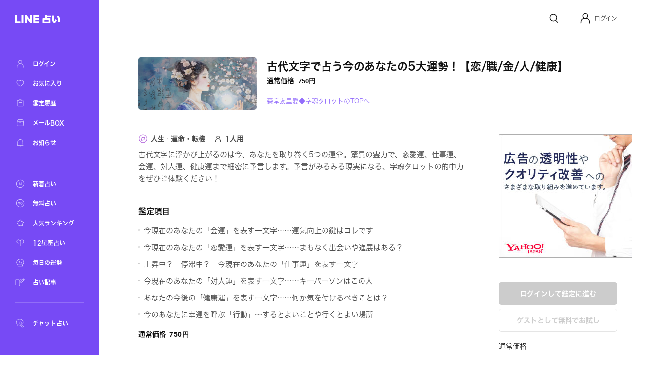

--- FILE ---
content_type: text/html; charset=utf-8
request_url: https://fortune.line.me/teller/4050/menu/164303/
body_size: 10437
content:
<!DOCTYPE html><html lang="ja"><head><meta name="viewport" content="width=device-width"/><meta charSet="utf-8"/><title>古代文字で占う今のあなたの5大運勢！【恋/職/金/人/健康】 | LINE占い</title><meta property="og:title" content="古代文字で占う今のあなたの5大運勢！【恋/職/金/人/健康】 | LINE占い"/><meta property="twitter:title" content="古代文字で占う今のあなたの5大運勢！【恋/職/金/人/健康】 | LINE占い"/><meta name="apple-mobile-web-app-title" content="古代文字で占う今のあなたの5大運勢！【恋/職/金/人/健康】 | LINE占い"/><meta name="viewport-extra" content="width=device-width,initial-scale=1,min-width=375"/><meta name="description" content="森堂友里愛◆字魂タロットがあなたを占う！古代文字で占う今のあなたの5大運勢！【恋/職/金/人/健康】"/><meta property="og:description" content="森堂友里愛◆字魂タロットがあなたを占う！古代文字で占う今のあなたの5大運勢！【恋/職/金/人/健康】"/><meta property="og:image" content="https://fortune-app.line-scdn.net/r/fortune/app/cj0tMnRhNzRhOWo5aDV1YyZzPWpwNiZ0PWQmdT0xY3VwdGZvNnMzamcwJmk9MA"/><meta property="twitter:image" content="https://fortune-app.line-scdn.net/r/fortune/app/cj0tMnRhNzRhOWo5aDV1YyZzPWpwNiZ0PWQmdT0xY3VwdGZvNnMzamcwJmk9MA"/><meta property="og:type" content="article"/><meta property="og:site_name" content="LINE 占い"/><meta name="author" content="LINE占い"/><meta name="copyright" content="©LY Corporation / ©LINE占い"/><meta http-equiv="content-language" content="ja"/><link rel="canonical" href="https://fortune.line.me/teller/4050/menu/164303/"/><meta property="og:url" content="https://fortune.line.me/teller/4050/menu/164303/"/><meta property="twitter:site" content="https://fortune.line.me/teller/4050/menu/164303/"/><meta name="robots" content="index, follow"/><link rel="preload" as="image" imagesrcset="https://fortune-app.line-scdn.net/r/fortune/app/cj0tNm1qdDUwZjdpMTBsbiZzPWpwNiZ0PWQmdT0xY3VwdGZxaGczamcwJmk9MA?w=256&amp;q=75 1x, https://fortune-app.line-scdn.net/r/fortune/app/cj0tNm1qdDUwZjdpMTBsbiZzPWpwNiZ0PWQmdT0xY3VwdGZxaGczamcwJmk9MA?w=640&amp;q=75 2x"/><link rel="preload" as="image" imagesrcset="https://fortune-app.line-scdn.net/r/fortune/app/cj0tNjFwaG1pbXBpMGsyNSZzPWpwNiZ0PWQmdT0xY3VwdGw1aWMzaDAwJmk9MA?w=640&amp;q=75 640w, https://fortune-app.line-scdn.net/r/fortune/app/cj0tNjFwaG1pbXBpMGsyNSZzPWpwNiZ0PWQmdT0xY3VwdGw1aWMzaDAwJmk9MA?w=750&amp;q=75 750w, https://fortune-app.line-scdn.net/r/fortune/app/cj0tNjFwaG1pbXBpMGsyNSZzPWpwNiZ0PWQmdT0xY3VwdGw1aWMzaDAwJmk9MA?w=828&amp;q=75 828w, https://fortune-app.line-scdn.net/r/fortune/app/cj0tNjFwaG1pbXBpMGsyNSZzPWpwNiZ0PWQmdT0xY3VwdGw1aWMzaDAwJmk9MA?w=1080&amp;q=75 1080w, https://fortune-app.line-scdn.net/r/fortune/app/cj0tNjFwaG1pbXBpMGsyNSZzPWpwNiZ0PWQmdT0xY3VwdGw1aWMzaDAwJmk9MA?w=1200&amp;q=75 1200w, https://fortune-app.line-scdn.net/r/fortune/app/cj0tNjFwaG1pbXBpMGsyNSZzPWpwNiZ0PWQmdT0xY3VwdGw1aWMzaDAwJmk9MA?w=1920&amp;q=75 1920w, https://fortune-app.line-scdn.net/r/fortune/app/cj0tNjFwaG1pbXBpMGsyNSZzPWpwNiZ0PWQmdT0xY3VwdGw1aWMzaDAwJmk9MA?w=2048&amp;q=75 2048w, https://fortune-app.line-scdn.net/r/fortune/app/cj0tNjFwaG1pbXBpMGsyNSZzPWpwNiZ0PWQmdT0xY3VwdGw1aWMzaDAwJmk9MA?w=3840&amp;q=75 3840w" imagesizes="100vw"/><script type="application/ld+json">{&quot;@context&quot;:&quot;https://schema.org&quot;,&quot;@type&quot;:&quot;BreadcrumbList&quot;,&quot;itemListElement&quot;:[{&quot;@type&quot;:&quot;ListItem&quot;,&quot;position&quot;:1,&quot;name&quot;:&quot;Home&quot;,&quot;item&quot;:&quot;https://fortune.line.me/&quot;},{&quot;@type&quot;:&quot;ListItem&quot;,&quot;position&quot;:2,&quot;name&quot;:&quot;森堂友里愛◆字魂タロット&quot;,&quot;item&quot;:&quot;https://fortune.line.me/teller/4050/&quot;},{&quot;@type&quot;:&quot;ListItem&quot;,&quot;position&quot;:3,&quot;name&quot;:&quot;古代文字で占う今のあなたの5大運勢！【恋/職/金/人/健康】&quot;,&quot;item&quot;:&quot;&quot;}]}</script><meta name="next-head-count" content="23"/><script async="">(function(w,d,s,l,i){w[l]=w[l]||[];w[l].push({'gtm.start':
              new Date().getTime(),event:'gtm.js'});var f=d.getElementsByTagName(s)[0],
              j=d.createElement(s),dl=l!='dataLayer'?'&l='+l:'';j.async=true;j.src=
              'https://www.googletagmanager.com/gtm.js?id='+i+dl;f.parentNode.insertBefore(j,f);
              })(window,document,'script','dataLayer','GTM-W79LSMH');</script><link rel="icon" href="/icon.png"/><link rel="shortcut icon" href="/icon.png"/><link rel="apple-touch-icon" sizes="192x192" href="/icon.png"/><script defer="" src="https://yads.c.yimg.jp/js/yads-async.js"></script><script defer="" src="https://s.yimg.jp/images/listing/tool/yads/yads-timeline-ex.js"></script><link rel="preload" href="https://static.line-scdn.net/fortune-web/edge/_next/static/css/47f6e6216384bf01.css" as="style"/><link rel="stylesheet" href="https://static.line-scdn.net/fortune-web/edge/_next/static/css/47f6e6216384bf01.css" data-n-g=""/><link rel="preload" href="https://static.line-scdn.net/fortune-web/edge/_next/static/css/690c890d0baefc37.css" as="style"/><link rel="stylesheet" href="https://static.line-scdn.net/fortune-web/edge/_next/static/css/690c890d0baefc37.css" data-n-p=""/><link rel="preload" href="https://static.line-scdn.net/fortune-web/edge/_next/static/css/5768ec6357e5bb03.css" as="style"/><link rel="stylesheet" href="https://static.line-scdn.net/fortune-web/edge/_next/static/css/5768ec6357e5bb03.css" data-n-p=""/><noscript data-n-css=""></noscript><script defer="" nomodule="" src="https://static.line-scdn.net/fortune-web/edge/_next/static/chunks/polyfills-5cd94c89d3acac5f.js"></script><script src="https://static.line-scdn.net/fortune-web/edge/_next/static/chunks/webpack-04f2be2ebb28102b.js" defer=""></script><script src="https://static.line-scdn.net/fortune-web/edge/_next/static/chunks/framework-79bce4a3a540b080.js" defer=""></script><script src="https://static.line-scdn.net/fortune-web/edge/_next/static/chunks/main-392bd347a338ed9c.js" defer=""></script><script src="https://static.line-scdn.net/fortune-web/edge/_next/static/chunks/pages/_app-c55cda2866d9cbfc.js" defer=""></script><script src="https://static.line-scdn.net/fortune-web/edge/_next/static/chunks/fec483df-21d8c2da0f142b66.js" defer=""></script><script src="https://static.line-scdn.net/fortune-web/edge/_next/static/chunks/ea88be26-78fb58968e6ea4e1.js" defer=""></script><script src="https://static.line-scdn.net/fortune-web/edge/_next/static/chunks/7937-01775bfd46c297f8.js" defer=""></script><script src="https://static.line-scdn.net/fortune-web/edge/_next/static/chunks/8247-51d38458090bb0b3.js" defer=""></script><script src="https://static.line-scdn.net/fortune-web/edge/_next/static/chunks/53-edaa8bebc2964bae.js" defer=""></script><script src="https://static.line-scdn.net/fortune-web/edge/_next/static/chunks/7339-e5768fb90bc8a99e.js" defer=""></script><script src="https://static.line-scdn.net/fortune-web/edge/_next/static/chunks/9837-c4520476bf4aa958.js" defer=""></script><script src="https://static.line-scdn.net/fortune-web/edge/_next/static/chunks/6585-e9e390eb3a7e5216.js" defer=""></script><script src="https://static.line-scdn.net/fortune-web/edge/_next/static/chunks/6221-515996919bd34f43.js" defer=""></script><script src="https://static.line-scdn.net/fortune-web/edge/_next/static/chunks/9280-3e56a0ff735f3095.js" defer=""></script><script src="https://static.line-scdn.net/fortune-web/edge/_next/static/chunks/pages/teller/%5Bcode%5D/menu/%5BitemId%5D-32e0a540e46be881.js" defer=""></script><script src="https://static.line-scdn.net/fortune-web/edge/_next/static/Jp9VKGhjCwvQrQbP862hN/_buildManifest.js" defer=""></script><script src="https://static.line-scdn.net/fortune-web/edge/_next/static/Jp9VKGhjCwvQrQbP862hN/_ssgManifest.js" defer=""></script><script src="https://static.line-scdn.net/fortune-web/edge/_next/static/Jp9VKGhjCwvQrQbP862hN/_middlewareManifest.js" defer=""></script></head><body><div id="__next" data-reactroot=""><nav class="sidebar"><div class="sidebar__col" id="sidebar-scroll"><div class="sidebar__buttonWrapper"></div><div class="sidebar__main"><a class="sidebar__logo" href="/"><span style="box-sizing:border-box;display:inline-block;overflow:hidden;width:initial;height:initial;background:none;opacity:1;border:0;margin:0;padding:0;position:relative;max-width:100%"><span style="box-sizing:border-box;display:block;width:initial;height:initial;background:none;opacity:1;border:0;margin:0;padding:0;max-width:100%"><img style="display:block;max-width:100%;width:initial;height:initial;background:none;opacity:1;border:0;margin:0;padding:0" alt="" aria-hidden="true" src="data:image/svg+xml,%3csvg%20xmlns=%27http://www.w3.org/2000/svg%27%20version=%271.1%27%20width=%2792%27%20height=%2717%27/%3e"/></span><img alt="LINE" src="[data-uri]" decoding="async" data-nimg="intrinsic" style="position:absolute;top:0;left:0;bottom:0;right:0;box-sizing:border-box;padding:0;border:none;margin:auto;display:block;width:0;height:0;min-width:100%;max-width:100%;min-height:100%;max-height:100%"/><noscript><img alt="LINE" srcSet="/icons/logo-white.svg 1x, /icons/logo-white.svg 2x" src="/icons/logo-white.svg" decoding="async" data-nimg="intrinsic" style="position:absolute;top:0;left:0;bottom:0;right:0;box-sizing:border-box;padding:0;border:none;margin:auto;display:block;width:0;height:0;min-width:100%;max-width:100%;min-height:100%;max-height:100%" loading="lazy"/></noscript></span></a><div class="sidebar__menuGroup"><ul class="sidebar__menu"><li class="sidebar__menuItemWrapper"><a class="sidebar__menuItem" aria-label="ログイン" href="/mypage/"><span style="box-sizing:border-box;display:inline-block;overflow:hidden;width:initial;height:initial;background:none;opacity:1;border:0;margin:0;padding:0;position:relative;max-width:100%"><span style="box-sizing:border-box;display:block;width:initial;height:initial;background:none;opacity:1;border:0;margin:0;padding:0;max-width:100%"><img style="display:block;max-width:100%;width:initial;height:initial;background:none;opacity:1;border:0;margin:0;padding:0" alt="" aria-hidden="true" src="data:image/svg+xml,%3csvg%20xmlns=%27http://www.w3.org/2000/svg%27%20version=%271.1%27%20width=%2722%27%20height=%2722%27/%3e"/></span><img alt="ログイン" src="[data-uri]" decoding="async" data-nimg="intrinsic" style="position:absolute;top:0;left:0;bottom:0;right:0;box-sizing:border-box;padding:0;border:none;margin:auto;display:block;width:0;height:0;min-width:100%;max-width:100%;min-height:100%;max-height:100%"/><noscript><img alt="ログイン" srcSet="/icons/menu/ic_menu_sidenavi_mypage.svg 1x, /icons/menu/ic_menu_sidenavi_mypage.svg 2x" src="/icons/menu/ic_menu_sidenavi_mypage.svg" decoding="async" data-nimg="intrinsic" style="position:absolute;top:0;left:0;bottom:0;right:0;box-sizing:border-box;padding:0;border:none;margin:auto;display:block;width:0;height:0;min-width:100%;max-width:100%;min-height:100%;max-height:100%" loading="lazy"/></noscript></span><span class="sidebar__menuLabel">ログイン</span></a></li><li class="sidebar__menuItemWrapper"><a class="sidebar__menuItem" aria-label="お気に入り" href="/mypage/favorites/"><span style="box-sizing:border-box;display:inline-block;overflow:hidden;width:initial;height:initial;background:none;opacity:1;border:0;margin:0;padding:0;position:relative;max-width:100%"><span style="box-sizing:border-box;display:block;width:initial;height:initial;background:none;opacity:1;border:0;margin:0;padding:0;max-width:100%"><img style="display:block;max-width:100%;width:initial;height:initial;background:none;opacity:1;border:0;margin:0;padding:0" alt="" aria-hidden="true" src="data:image/svg+xml,%3csvg%20xmlns=%27http://www.w3.org/2000/svg%27%20version=%271.1%27%20width=%2722%27%20height=%2722%27/%3e"/></span><img alt="お気に入り" src="[data-uri]" decoding="async" data-nimg="intrinsic" style="position:absolute;top:0;left:0;bottom:0;right:0;box-sizing:border-box;padding:0;border:none;margin:auto;display:block;width:0;height:0;min-width:100%;max-width:100%;min-height:100%;max-height:100%"/><noscript><img alt="お気に入り" srcSet="/icons/menu/ic_menu_sidenavi_followlist.svg 1x, /icons/menu/ic_menu_sidenavi_followlist.svg 2x" src="/icons/menu/ic_menu_sidenavi_followlist.svg" decoding="async" data-nimg="intrinsic" style="position:absolute;top:0;left:0;bottom:0;right:0;box-sizing:border-box;padding:0;border:none;margin:auto;display:block;width:0;height:0;min-width:100%;max-width:100%;min-height:100%;max-height:100%" loading="lazy"/></noscript></span><span class="sidebar__menuLabel">お気に入り</span></a></li><li class="sidebar__menuItemWrapper"><a class="sidebar__menuItem" aria-label="鑑定履歴" href="/mypage/history/"><span style="box-sizing:border-box;display:inline-block;overflow:hidden;width:initial;height:initial;background:none;opacity:1;border:0;margin:0;padding:0;position:relative;max-width:100%"><span style="box-sizing:border-box;display:block;width:initial;height:initial;background:none;opacity:1;border:0;margin:0;padding:0;max-width:100%"><img style="display:block;max-width:100%;width:initial;height:initial;background:none;opacity:1;border:0;margin:0;padding:0" alt="" aria-hidden="true" src="data:image/svg+xml,%3csvg%20xmlns=%27http://www.w3.org/2000/svg%27%20version=%271.1%27%20width=%2722%27%20height=%2722%27/%3e"/></span><img alt="鑑定履歴" src="[data-uri]" decoding="async" data-nimg="intrinsic" style="position:absolute;top:0;left:0;bottom:0;right:0;box-sizing:border-box;padding:0;border:none;margin:auto;display:block;width:0;height:0;min-width:100%;max-width:100%;min-height:100%;max-height:100%"/><noscript><img alt="鑑定履歴" srcSet="/icons/menu/ic_menu_sidenavi_history.svg 1x, /icons/menu/ic_menu_sidenavi_history.svg 2x" src="/icons/menu/ic_menu_sidenavi_history.svg" decoding="async" data-nimg="intrinsic" style="position:absolute;top:0;left:0;bottom:0;right:0;box-sizing:border-box;padding:0;border:none;margin:auto;display:block;width:0;height:0;min-width:100%;max-width:100%;min-height:100%;max-height:100%" loading="lazy"/></noscript></span><span class="sidebar__menuLabel">鑑定履歴</span></a></li><li class="sidebar__menuItemWrapper"><a class="sidebar__menuItem" aria-label="メールBOX" href="/mypage/mailbox/"><span style="box-sizing:border-box;display:inline-block;overflow:hidden;width:initial;height:initial;background:none;opacity:1;border:0;margin:0;padding:0;position:relative;max-width:100%"><span style="box-sizing:border-box;display:block;width:initial;height:initial;background:none;opacity:1;border:0;margin:0;padding:0;max-width:100%"><img style="display:block;max-width:100%;width:initial;height:initial;background:none;opacity:1;border:0;margin:0;padding:0" alt="" aria-hidden="true" src="data:image/svg+xml,%3csvg%20xmlns=%27http://www.w3.org/2000/svg%27%20version=%271.1%27%20width=%2722%27%20height=%2722%27/%3e"/></span><img alt="メールBOX" src="[data-uri]" decoding="async" data-nimg="intrinsic" style="position:absolute;top:0;left:0;bottom:0;right:0;box-sizing:border-box;padding:0;border:none;margin:auto;display:block;width:0;height:0;min-width:100%;max-width:100%;min-height:100%;max-height:100%"/><noscript><img alt="メールBOX" srcSet="/icons/menu/ic_menu_sidenavi_msgbox.svg 1x, /icons/menu/ic_menu_sidenavi_msgbox.svg 2x" src="/icons/menu/ic_menu_sidenavi_msgbox.svg" decoding="async" data-nimg="intrinsic" style="position:absolute;top:0;left:0;bottom:0;right:0;box-sizing:border-box;padding:0;border:none;margin:auto;display:block;width:0;height:0;min-width:100%;max-width:100%;min-height:100%;max-height:100%" loading="lazy"/></noscript></span><span class="sidebar__menuLabel">メールBOX</span></a></li><li class="sidebar__menuItemWrapper"><a class="sidebar__menuItem" aria-label="お知らせ" target="_blank" href="https://notice2.line.me/linefortune/web/document/notice"><span style="box-sizing:border-box;display:inline-block;overflow:hidden;width:initial;height:initial;background:none;opacity:1;border:0;margin:0;padding:0;position:relative;max-width:100%"><span style="box-sizing:border-box;display:block;width:initial;height:initial;background:none;opacity:1;border:0;margin:0;padding:0;max-width:100%"><img style="display:block;max-width:100%;width:initial;height:initial;background:none;opacity:1;border:0;margin:0;padding:0" alt="" aria-hidden="true" src="data:image/svg+xml,%3csvg%20xmlns=%27http://www.w3.org/2000/svg%27%20version=%271.1%27%20width=%2722%27%20height=%2722%27/%3e"/></span><img alt="お知らせ" src="[data-uri]" decoding="async" data-nimg="intrinsic" style="position:absolute;top:0;left:0;bottom:0;right:0;box-sizing:border-box;padding:0;border:none;margin:auto;display:block;width:0;height:0;min-width:100%;max-width:100%;min-height:100%;max-height:100%"/><noscript><img alt="お知らせ" srcSet="/icons/menu/ic_menu_sidenavi_info.svg 1x, /icons/menu/ic_menu_sidenavi_info.svg 2x" src="/icons/menu/ic_menu_sidenavi_info.svg" decoding="async" data-nimg="intrinsic" style="position:absolute;top:0;left:0;bottom:0;right:0;box-sizing:border-box;padding:0;border:none;margin:auto;display:block;width:0;height:0;min-width:100%;max-width:100%;min-height:100%;max-height:100%" loading="lazy"/></noscript></span><span class="sidebar__menuLabel">お知らせ</span></a></li></ul></div><div class="sidebar__mainMenuGroup"><div class="sidebar__divider"></div><ul class="sidebar__branches"><li class="sidebar__menuItemWrapper"><a class="sidebar__menuItem" aria-label="新着占い" href="/new/"><span style="box-sizing:border-box;display:inline-block;overflow:hidden;width:initial;height:initial;background:none;opacity:1;border:0;margin:0;padding:0;position:relative;max-width:100%"><span style="box-sizing:border-box;display:block;width:initial;height:initial;background:none;opacity:1;border:0;margin:0;padding:0;max-width:100%"><img style="display:block;max-width:100%;width:initial;height:initial;background:none;opacity:1;border:0;margin:0;padding:0" alt="" aria-hidden="true" src="data:image/svg+xml,%3csvg%20xmlns=%27http://www.w3.org/2000/svg%27%20version=%271.1%27%20width=%2722%27%20height=%2722%27/%3e"/></span><img alt="新着占い" src="[data-uri]" decoding="async" data-nimg="intrinsic" style="position:absolute;top:0;left:0;bottom:0;right:0;box-sizing:border-box;padding:0;border:none;margin:auto;display:block;width:0;height:0;min-width:100%;max-width:100%;min-height:100%;max-height:100%"/><noscript><img alt="新着占い" srcSet="/icons/nav-new.svg 1x, /icons/nav-new.svg 2x" src="/icons/nav-new.svg" decoding="async" data-nimg="intrinsic" style="position:absolute;top:0;left:0;bottom:0;right:0;box-sizing:border-box;padding:0;border:none;margin:auto;display:block;width:0;height:0;min-width:100%;max-width:100%;min-height:100%;max-height:100%" loading="lazy"/></noscript></span><span class="sidebar__menuLabel">新着占い</span></a></li><li class="sidebar__menuItemWrapper"><a class="sidebar__menuItem" aria-label="無料占い" href="/free/"><span style="box-sizing:border-box;display:inline-block;overflow:hidden;width:initial;height:initial;background:none;opacity:1;border:0;margin:0;padding:0;position:relative;max-width:100%"><span style="box-sizing:border-box;display:block;width:initial;height:initial;background:none;opacity:1;border:0;margin:0;padding:0;max-width:100%"><img style="display:block;max-width:100%;width:initial;height:initial;background:none;opacity:1;border:0;margin:0;padding:0" alt="" aria-hidden="true" src="data:image/svg+xml,%3csvg%20xmlns=%27http://www.w3.org/2000/svg%27%20version=%271.1%27%20width=%2722%27%20height=%2722%27/%3e"/></span><img alt="無料占い" src="[data-uri]" decoding="async" data-nimg="intrinsic" style="position:absolute;top:0;left:0;bottom:0;right:0;box-sizing:border-box;padding:0;border:none;margin:auto;display:block;width:0;height:0;min-width:100%;max-width:100%;min-height:100%;max-height:100%"/><noscript><img alt="無料占い" srcSet="/icons/nav-currency.svg 1x, /icons/nav-currency.svg 2x" src="/icons/nav-currency.svg" decoding="async" data-nimg="intrinsic" style="position:absolute;top:0;left:0;bottom:0;right:0;box-sizing:border-box;padding:0;border:none;margin:auto;display:block;width:0;height:0;min-width:100%;max-width:100%;min-height:100%;max-height:100%" loading="lazy"/></noscript></span><span class="sidebar__menuLabel">無料占い</span></a></li><li class="sidebar__menuItemWrapper"><a class="sidebar__menuItem" aria-label="人気ランキング" href="/ranking/items/"><span style="box-sizing:border-box;display:inline-block;overflow:hidden;width:initial;height:initial;background:none;opacity:1;border:0;margin:0;padding:0;position:relative;max-width:100%"><span style="box-sizing:border-box;display:block;width:initial;height:initial;background:none;opacity:1;border:0;margin:0;padding:0;max-width:100%"><img style="display:block;max-width:100%;width:initial;height:initial;background:none;opacity:1;border:0;margin:0;padding:0" alt="" aria-hidden="true" src="data:image/svg+xml,%3csvg%20xmlns=%27http://www.w3.org/2000/svg%27%20version=%271.1%27%20width=%2722%27%20height=%2722%27/%3e"/></span><img alt="人気ランキング" src="[data-uri]" decoding="async" data-nimg="intrinsic" style="position:absolute;top:0;left:0;bottom:0;right:0;box-sizing:border-box;padding:0;border:none;margin:auto;display:block;width:0;height:0;min-width:100%;max-width:100%;min-height:100%;max-height:100%"/><noscript><img alt="人気ランキング" srcSet="/icons/nav-ranking.svg 1x, /icons/nav-ranking.svg 2x" src="/icons/nav-ranking.svg" decoding="async" data-nimg="intrinsic" style="position:absolute;top:0;left:0;bottom:0;right:0;box-sizing:border-box;padding:0;border:none;margin:auto;display:block;width:0;height:0;min-width:100%;max-width:100%;min-height:100%;max-height:100%" loading="lazy"/></noscript></span><span class="sidebar__menuLabel">人気ランキング</span></a></li><li class="sidebar__menuItemWrapper"><a class="sidebar__menuItem" aria-label="12星座占い" href="/horoscope/"><span style="box-sizing:border-box;display:inline-block;overflow:hidden;width:initial;height:initial;background:none;opacity:1;border:0;margin:0;padding:0;position:relative;max-width:100%"><span style="box-sizing:border-box;display:block;width:initial;height:initial;background:none;opacity:1;border:0;margin:0;padding:0;max-width:100%"><img style="display:block;max-width:100%;width:initial;height:initial;background:none;opacity:1;border:0;margin:0;padding:0" alt="" aria-hidden="true" src="data:image/svg+xml,%3csvg%20xmlns=%27http://www.w3.org/2000/svg%27%20version=%271.1%27%20width=%2722%27%20height=%2722%27/%3e"/></span><img alt="12星座占い" src="[data-uri]" decoding="async" data-nimg="intrinsic" style="position:absolute;top:0;left:0;bottom:0;right:0;box-sizing:border-box;padding:0;border:none;margin:auto;display:block;width:0;height:0;min-width:100%;max-width:100%;min-height:100%;max-height:100%"/><noscript><img alt="12星座占い" srcSet="/icons/nav-horoscorp.svg 1x, /icons/nav-horoscorp.svg 2x" src="/icons/nav-horoscorp.svg" decoding="async" data-nimg="intrinsic" style="position:absolute;top:0;left:0;bottom:0;right:0;box-sizing:border-box;padding:0;border:none;margin:auto;display:block;width:0;height:0;min-width:100%;max-width:100%;min-height:100%;max-height:100%" loading="lazy"/></noscript></span><span class="sidebar__menuLabel">12星座占い</span></a></li><li class="sidebar__menuItemWrapper"><a class="sidebar__menuItem" aria-label="毎日の運勢" href="/login/?referer=/mypage/subscribe"><span style="box-sizing:border-box;display:inline-block;overflow:hidden;width:initial;height:initial;background:none;opacity:1;border:0;margin:0;padding:0;position:relative;max-width:100%"><span style="box-sizing:border-box;display:block;width:initial;height:initial;background:none;opacity:1;border:0;margin:0;padding:0;max-width:100%"><img style="display:block;max-width:100%;width:initial;height:initial;background:none;opacity:1;border:0;margin:0;padding:0" alt="" aria-hidden="true" src="data:image/svg+xml,%3csvg%20xmlns=%27http://www.w3.org/2000/svg%27%20version=%271.1%27%20width=%2722%27%20height=%2722%27/%3e"/></span><img alt="毎日の運勢" src="[data-uri]" decoding="async" data-nimg="intrinsic" style="position:absolute;top:0;left:0;bottom:0;right:0;box-sizing:border-box;padding:0;border:none;margin:auto;display:block;width:0;height:0;min-width:100%;max-width:100%;min-height:100%;max-height:100%"/><noscript><img alt="毎日の運勢" srcSet="/icons/nav-fortune.svg 1x, /icons/nav-fortune.svg 2x" src="/icons/nav-fortune.svg" decoding="async" data-nimg="intrinsic" style="position:absolute;top:0;left:0;bottom:0;right:0;box-sizing:border-box;padding:0;border:none;margin:auto;display:block;width:0;height:0;min-width:100%;max-width:100%;min-height:100%;max-height:100%" loading="lazy"/></noscript></span><span class="sidebar__menuLabel">毎日の運勢</span></a></li><li class="sidebar__menuItemWrapper"><a class="sidebar__menuItem" aria-label="占い記事" href="/article/"><span style="box-sizing:border-box;display:inline-block;overflow:hidden;width:initial;height:initial;background:none;opacity:1;border:0;margin:0;padding:0;position:relative;max-width:100%"><span style="box-sizing:border-box;display:block;width:initial;height:initial;background:none;opacity:1;border:0;margin:0;padding:0;max-width:100%"><img style="display:block;max-width:100%;width:initial;height:initial;background:none;opacity:1;border:0;margin:0;padding:0" alt="" aria-hidden="true" src="data:image/svg+xml,%3csvg%20xmlns=%27http://www.w3.org/2000/svg%27%20version=%271.1%27%20width=%2722%27%20height=%2722%27/%3e"/></span><img alt="占い記事" src="[data-uri]" decoding="async" data-nimg="intrinsic" style="position:absolute;top:0;left:0;bottom:0;right:0;box-sizing:border-box;padding:0;border:none;margin:auto;display:block;width:0;height:0;min-width:100%;max-width:100%;min-height:100%;max-height:100%"/><noscript><img alt="占い記事" srcSet="/icons/ic_menu_sidenavi_news.svg 1x, /icons/ic_menu_sidenavi_news.svg 2x" src="/icons/ic_menu_sidenavi_news.svg" decoding="async" data-nimg="intrinsic" style="position:absolute;top:0;left:0;bottom:0;right:0;box-sizing:border-box;padding:0;border:none;margin:auto;display:block;width:0;height:0;min-width:100%;max-width:100%;min-height:100%;max-height:100%" loading="lazy"/></noscript></span><span class="sidebar__menuLabel">占い記事</span></a></li></ul></div><div class="sidebar__branchGroup"><div class="sidebar__divider"></div><ul class="sidebar__branches sidebar__branches__current"><li class="sidebar__menuProItemWrapper"><a href="https://fortune.line.me/talk?utm_source=linefortune_web&amp;utm_medium=linefortune_web&amp;utm_campaign=linefortune_web" target="_blank" aria-label="チャット占い" rel="noopener noreferrer" class="sidebar__menuItem"><span style="box-sizing:border-box;display:inline-block;overflow:hidden;width:initial;height:initial;background:none;opacity:1;border:0;margin:0;padding:0;position:relative;max-width:100%"><span style="box-sizing:border-box;display:block;width:initial;height:initial;background:none;opacity:1;border:0;margin:0;padding:0;max-width:100%"><img style="display:block;max-width:100%;width:initial;height:initial;background:none;opacity:1;border:0;margin:0;padding:0" alt="" aria-hidden="true" src="data:image/svg+xml,%3csvg%20xmlns=%27http://www.w3.org/2000/svg%27%20version=%271.1%27%20width=%2722%27%20height=%2722%27/%3e"/></span><img alt="チャット占い" src="[data-uri]" decoding="async" data-nimg="intrinsic" style="position:absolute;top:0;left:0;bottom:0;right:0;box-sizing:border-box;padding:0;border:none;margin:auto;display:block;width:0;height:0;min-width:100%;max-width:100%;min-height:100%;max-height:100%"/><noscript><img alt="チャット占い" srcSet="/icons/nav-talkfortune.svg 1x, /icons/nav-talkfortune.svg 2x" src="/icons/nav-talkfortune.svg" decoding="async" data-nimg="intrinsic" style="position:absolute;top:0;left:0;bottom:0;right:0;box-sizing:border-box;padding:0;border:none;margin:auto;display:block;width:0;height:0;min-width:100%;max-width:100%;min-height:100%;max-height:100%" loading="lazy"/></noscript></span><span class="sidebar__menuLabel">チャット占い</span></a></li></ul></div></div></div></nav><div role="button" tabindex="0" aria-label="Close Sidebar" class="sidebar__overlay"></div><div class="layout__wrapper"><header class="Header_header___9DNu"><nav class="Header_header__navWrapper__HhRds"><ul class="Header_header__nav__VrsSd"><li class="header-search-button_header__navItem__N3dOA"><a class="header-search-button_search__eI_aD" href="/search/"><svg width="24" height="24" fill="none" xmlns="http://www.w3.org/2000/svg"><path d="M18.05 10.8a6.85 6.85 0 1 1-13.7 0 6.85 6.85 0 0 1 13.7 0z" stroke="#111" stroke-width="1.5"></path><path d="m16.2 16.6 3.903 3.903" stroke="#111" stroke-width="1.5" stroke-linecap="round"></path></svg></a></li><li tabindex="0" role="button" class="Header_header__navItem__GYqOu Header_header__userWrapper__nKpcs"><button type="button" class="header-avatar_userButton__BQ8oc button-icon_btnIcon__XSmVQ" aria-label="Profile"><svg width="24" height="24" fill="none" xmlns="http://www.w3.org/2000/svg"><circle cx="12" cy="7.25" r="4.75" stroke="#111" stroke-width="1.5"></circle><path d="M3.5 21.75v-2.5a7 7 0 0 1 7-7h3a7 7 0 0 1 7 7v2.5" stroke="#111" stroke-width="1.5" stroke-linecap="round"></path></svg></button><span class="Header_header__username__PNUtq">ログイン</span></li></ul></nav></header><main><section class="meta_container__1uQdw"><span style="box-sizing:border-box;display:inline-block;overflow:hidden;width:initial;height:initial;background:none;opacity:1;border:0;margin:0;padding:0;position:relative;max-width:100%"><span style="box-sizing:border-box;display:block;width:initial;height:initial;background:none;opacity:1;border:0;margin:0;padding:0;max-width:100%"><img style="display:block;max-width:100%;width:initial;height:initial;background:none;opacity:1;border:0;margin:0;padding:0" alt="" aria-hidden="true" src="data:image/svg+xml,%3csvg%20xmlns=%27http://www.w3.org/2000/svg%27%20version=%271.1%27%20width=%27240%27%20height=%27105.6%27/%3e"/></span><img alt="森堂友里愛◆字魂タロット" srcSet="https://fortune-app.line-scdn.net/r/fortune/app/cj0tNm1qdDUwZjdpMTBsbiZzPWpwNiZ0PWQmdT0xY3VwdGZxaGczamcwJmk9MA?w=256&amp;q=75 1x, https://fortune-app.line-scdn.net/r/fortune/app/cj0tNm1qdDUwZjdpMTBsbiZzPWpwNiZ0PWQmdT0xY3VwdGZxaGczamcwJmk9MA?w=640&amp;q=75 2x" src="https://fortune-app.line-scdn.net/r/fortune/app/cj0tNm1qdDUwZjdpMTBsbiZzPWpwNiZ0PWQmdT0xY3VwdGZxaGczamcwJmk9MA?w=640&amp;q=75" decoding="async" data-nimg="intrinsic" class="meta_image__tHset" style="position:absolute;top:0;left:0;bottom:0;right:0;box-sizing:border-box;padding:0;border:none;margin:auto;display:block;width:0;height:0;min-width:100%;max-width:100%;min-height:100%;max-height:100%;object-fit:cover;filter:blur(20px);background-size:cover;background-image:url(&quot;[data-uri]&quot;);background-position:0% 0%"/><noscript><img alt="森堂友里愛◆字魂タロット" srcSet="https://fortune-app.line-scdn.net/r/fortune/app/cj0tNm1qdDUwZjdpMTBsbiZzPWpwNiZ0PWQmdT0xY3VwdGZxaGczamcwJmk9MA?w=256&amp;q=75 1x, https://fortune-app.line-scdn.net/r/fortune/app/cj0tNm1qdDUwZjdpMTBsbiZzPWpwNiZ0PWQmdT0xY3VwdGZxaGczamcwJmk9MA?w=640&amp;q=75 2x" src="https://fortune-app.line-scdn.net/r/fortune/app/cj0tNm1qdDUwZjdpMTBsbiZzPWpwNiZ0PWQmdT0xY3VwdGZxaGczamcwJmk9MA?w=640&amp;q=75" decoding="async" data-nimg="intrinsic" style="position:absolute;top:0;left:0;bottom:0;right:0;box-sizing:border-box;padding:0;border:none;margin:auto;display:block;width:0;height:0;min-width:100%;max-width:100%;min-height:100%;max-height:100%;object-fit:cover" class="meta_image__tHset" loading="lazy"/></noscript></span><div class="meta_info__oQgdc"><h1 class="meta_menuName__R_lr8">古代文字で占う今のあなたの5大運勢！【恋/職/金/人/健康】<span class="meta_separator__FPTv8"></span></h1><div class="price_price__l9kCi meta_price__6Vjso"><div class="price_price__row__6cvq5 meta_price__row__AGdKY"><span class="price_price__label__wN7gE meta_price__label__OEw2l">通常価格</span><span class="price_price__value__p1OMv"><span class="price_normalPrice__hxx8z meta_normalPrice__SoyOD">750<span class="price_currencyUnit___vhD7">円</span></span></span></div></div><div class="meta_serviceNameWrapper__UQVcK sm:pt-[10px]"><a class="meta_serviceName__IzVjh" href="/teller/4050/">森堂友里愛◆字魂タロットのTOPへ</a></div></div></section><article class="layout__contentWrapper"><article class="content flex flex-col grow"><div class="meta_meta__useNi"><div class="meta-category_menuParts__xvxZQ"><figure class="meta_iconLife__6UdtX"></figure><span class="meta_category__nCQFo">人生</span><svg width="3px" height="3px" fill="none" xmlns="http://www.w3.org/2000/svg" style="padding-left:5px;padding-right:5px;min-width:3px"><circle cx="1.5" cy="1.5" r="1.5" fill="#ccc"></circle></svg><span class="meta_category__nCQFo">運命・転機</span></div><div class="meta-category_menuParts__xvxZQ"><figure class="meta_iconSINGLE__3_5R8"></figure><span>1人用</span></div></div><span class="menu_description__6s5P_">古代文字に浮かび上がるのは今、あなたを取り巻く5つの運命。驚異の霊力で、恋愛運、仕事運、金運、対人運、健康運まで細密に予言します。予言がみるみる現実になる、字魂タロットの的中力をぜひご体験ください！</span><section class="fortune-telling_fortuneTelling__BXrMs"><h2 class="fortune-telling_title__nnL2L">鑑定項目</h2><div class="fortune-telling_list__gHeui"><div class="fortune-telling_item__csxM8"><span class="fortune-telling_dot__di2MM"></span><span class="fortune-telling_divine__FYjQx">今現在のあなたの「金運」を表す一文字……運気向上の鍵はコレです</span></div><div class="fortune-telling_item__csxM8"><span class="fortune-telling_dot__di2MM"></span><span class="fortune-telling_divine__FYjQx">今現在のあなたの「恋愛運」を表す一文字……まもなく出会いや進展はある？</span></div><div class="fortune-telling_item__csxM8"><span class="fortune-telling_dot__di2MM"></span><span class="fortune-telling_divine__FYjQx">上昇中？　停滞中？　今現在のあなたの「仕事運」を表す一文字</span></div><div class="fortune-telling_item__csxM8"><span class="fortune-telling_dot__di2MM"></span><span class="fortune-telling_divine__FYjQx">今現在のあなたの「対人運」を表す一文字……キーパーソンはこの人</span></div><div class="fortune-telling_item__csxM8"><span class="fortune-telling_dot__di2MM"></span><span class="fortune-telling_divine__FYjQx">あなたの今後の「健康運」を表す一文字……何か気を付けるべきことは？</span></div><div class="fortune-telling_item__csxM8"><span class="fortune-telling_dot__di2MM"></span><span class="fortune-telling_divine__FYjQx">今のあなたに幸運を呼ぶ「行動」～するとよいことや行くとよい場所</span></div></div></section><div class="price_price__l9kCi"><div class="price_price__row__6cvq5 menu_price__row__CM_iL"><span class="price_price__label__wN7gE menu_price__label__eetnt">通常価格</span><span class="price_price__value__p1OMv menu_price__value__xozdN"><span class="price_normalPrice__hxx8z menu_normalPrice__vISqj">750<span class="price_currencyUnit___vhD7">円</span></span></span></div></div><section class="tarot_container__E6pHj"><div class="tarot_image__YG_HU"><span style="box-sizing:border-box;display:block;overflow:hidden;width:initial;height:initial;background:none;opacity:1;border:0;margin:0;padding:0;position:absolute;top:0;left:0;bottom:0;right:0"><img sizes="100vw" srcSet="https://fortune-app.line-scdn.net/r/fortune/app/cj0tNjFwaG1pbXBpMGsyNSZzPWpwNiZ0PWQmdT0xY3VwdGw1aWMzaDAwJmk9MA?w=640&amp;q=75 640w, https://fortune-app.line-scdn.net/r/fortune/app/cj0tNjFwaG1pbXBpMGsyNSZzPWpwNiZ0PWQmdT0xY3VwdGw1aWMzaDAwJmk9MA?w=750&amp;q=75 750w, https://fortune-app.line-scdn.net/r/fortune/app/cj0tNjFwaG1pbXBpMGsyNSZzPWpwNiZ0PWQmdT0xY3VwdGw1aWMzaDAwJmk9MA?w=828&amp;q=75 828w, https://fortune-app.line-scdn.net/r/fortune/app/cj0tNjFwaG1pbXBpMGsyNSZzPWpwNiZ0PWQmdT0xY3VwdGw1aWMzaDAwJmk9MA?w=1080&amp;q=75 1080w, https://fortune-app.line-scdn.net/r/fortune/app/cj0tNjFwaG1pbXBpMGsyNSZzPWpwNiZ0PWQmdT0xY3VwdGw1aWMzaDAwJmk9MA?w=1200&amp;q=75 1200w, https://fortune-app.line-scdn.net/r/fortune/app/cj0tNjFwaG1pbXBpMGsyNSZzPWpwNiZ0PWQmdT0xY3VwdGw1aWMzaDAwJmk9MA?w=1920&amp;q=75 1920w, https://fortune-app.line-scdn.net/r/fortune/app/cj0tNjFwaG1pbXBpMGsyNSZzPWpwNiZ0PWQmdT0xY3VwdGw1aWMzaDAwJmk9MA?w=2048&amp;q=75 2048w, https://fortune-app.line-scdn.net/r/fortune/app/cj0tNjFwaG1pbXBpMGsyNSZzPWpwNiZ0PWQmdT0xY3VwdGw1aWMzaDAwJmk9MA?w=3840&amp;q=75 3840w" src="https://fortune-app.line-scdn.net/r/fortune/app/cj0tNjFwaG1pbXBpMGsyNSZzPWpwNiZ0PWQmdT0xY3VwdGw1aWMzaDAwJmk9MA?w=3840&amp;q=75" decoding="async" data-nimg="fill" style="position:absolute;top:0;left:0;bottom:0;right:0;box-sizing:border-box;padding:0;border:none;margin:auto;display:block;width:0;height:0;min-width:100%;max-width:100%;min-height:100%;max-height:100%;object-fit:contain"/></span></div><button type="button" data-testid="fy-button" class="button_btn___j9Ku button_btn--secondary__Y4i4R tarot_btnSuffle__ANOxA">シャッフル開始</button></section><div class="grow items-end hidden md:flex"><div class="d-flex justify-content-center flex grow items-end md:grow-0 hidden"><div id="42141_678461"></div></div><div class="d-flex justify-content-center flex grow items-end md:grow-0 hidden"><div id="42141_678462"></div></div></div><div class="divider_divider__RSl5b divider_divider__horizontal__YphSL menu_divider__CP7S1" role="separator"></div><div class="teller-info_container___qXhD"><div class="Avatar_avatar__7Ggqc Avatar_avatar--sizeSmall__A7Nhp teller-info_avatar__ZfLGy"><span style="box-sizing:border-box;display:block;overflow:hidden;width:initial;height:initial;background:none;opacity:1;border:0;margin:0;padding:0;position:absolute;top:0;left:0;bottom:0;right:0"><img src="[data-uri]" decoding="async" data-nimg="fill" class="Avatar_image__WM2BI" style="position:absolute;top:0;left:0;bottom:0;right:0;box-sizing:border-box;padding:0;border:none;margin:auto;display:block;width:0;height:0;min-width:100%;max-width:100%;min-height:100%;max-height:100%;object-fit:cover"/><noscript><img sizes="100vw" srcSet="https://fortune-app.line-scdn.net/r/fortune/app/cj0tNG9yZjR0bmFxaTNhcyZzPWpwNiZ0PWQmdT0xY3VwdGZydDQzamcyJmk9MA?w=640&amp;q=75 640w, https://fortune-app.line-scdn.net/r/fortune/app/cj0tNG9yZjR0bmFxaTNhcyZzPWpwNiZ0PWQmdT0xY3VwdGZydDQzamcyJmk9MA?w=750&amp;q=75 750w, https://fortune-app.line-scdn.net/r/fortune/app/cj0tNG9yZjR0bmFxaTNhcyZzPWpwNiZ0PWQmdT0xY3VwdGZydDQzamcyJmk9MA?w=828&amp;q=75 828w, https://fortune-app.line-scdn.net/r/fortune/app/cj0tNG9yZjR0bmFxaTNhcyZzPWpwNiZ0PWQmdT0xY3VwdGZydDQzamcyJmk9MA?w=1080&amp;q=75 1080w, https://fortune-app.line-scdn.net/r/fortune/app/cj0tNG9yZjR0bmFxaTNhcyZzPWpwNiZ0PWQmdT0xY3VwdGZydDQzamcyJmk9MA?w=1200&amp;q=75 1200w, https://fortune-app.line-scdn.net/r/fortune/app/cj0tNG9yZjR0bmFxaTNhcyZzPWpwNiZ0PWQmdT0xY3VwdGZydDQzamcyJmk9MA?w=1920&amp;q=75 1920w, https://fortune-app.line-scdn.net/r/fortune/app/cj0tNG9yZjR0bmFxaTNhcyZzPWpwNiZ0PWQmdT0xY3VwdGZydDQzamcyJmk9MA?w=2048&amp;q=75 2048w, https://fortune-app.line-scdn.net/r/fortune/app/cj0tNG9yZjR0bmFxaTNhcyZzPWpwNiZ0PWQmdT0xY3VwdGZydDQzamcyJmk9MA?w=3840&amp;q=75 3840w" src="https://fortune-app.line-scdn.net/r/fortune/app/cj0tNG9yZjR0bmFxaTNhcyZzPWpwNiZ0PWQmdT0xY3VwdGZydDQzamcyJmk9MA?w=3840&amp;q=75" decoding="async" data-nimg="fill" style="position:absolute;top:0;left:0;bottom:0;right:0;box-sizing:border-box;padding:0;border:none;margin:auto;display:block;width:0;height:0;min-width:100%;max-width:100%;min-height:100%;max-height:100%;object-fit:cover" class="Avatar_image__WM2BI" loading="lazy"/></noscript></span></div><div class="teller-info_left__poAu0"><p class="teller-info_name__yn096">森堂友里愛◆字魂タロット</p><p class="teller-info_expertName__GKpRS">身震いするほど当たる！驚異の霊力宿す78の【古代文字】が的中タロットとなって蘇る</p><div class="teller-info_actions__TmgtX"><button type="button" class="teller-info_favorite__j0eee button-icon_btnIcon__XSmVQ" aria-label="Icon button"><span style="box-sizing:border-box;display:inline-block;overflow:hidden;width:initial;height:initial;background:none;opacity:1;border:0;margin:0;padding:0;position:relative;max-width:100%"><span style="box-sizing:border-box;display:block;width:initial;height:initial;background:none;opacity:1;border:0;margin:0;padding:0;max-width:100%"><img style="display:block;max-width:100%;width:initial;height:initial;background:none;opacity:1;border:0;margin:0;padding:0" alt="" aria-hidden="true" src="data:image/svg+xml,%3csvg%20xmlns=%27http://www.w3.org/2000/svg%27%20version=%271.1%27%20width=%2720%27%20height=%2720%27/%3e"/></span><img alt="favorite" src="[data-uri]" decoding="async" data-nimg="intrinsic" style="position:absolute;top:0;left:0;bottom:0;right:0;box-sizing:border-box;padding:0;border:none;margin:auto;display:block;width:0;height:0;min-width:100%;max-width:100%;min-height:100%;max-height:100%"/><noscript><img alt="favorite" srcSet="/icons/ic_heart_on.svg 1x, /icons/ic_heart_on.svg 2x" src="/icons/ic_heart_on.svg" decoding="async" data-nimg="intrinsic" style="position:absolute;top:0;left:0;bottom:0;right:0;box-sizing:border-box;padding:0;border:none;margin:auto;display:block;width:0;height:0;min-width:100%;max-width:100%;min-height:100%;max-height:100%" loading="lazy"/></noscript></span><span class="teller-info_label__8IGOz">毎日の運勢に登録</span></button><a class="teller-info_topLink__5P9VB" href="/teller/4050/"><span class="teller-info_topTitle__ssCI9">占い師TOPへ<span style="box-sizing:border-box;display:inline-block;overflow:hidden;width:initial;height:initial;background:none;opacity:1;border:0;margin:0;padding:0;position:relative;max-width:100%"><span style="box-sizing:border-box;display:block;width:initial;height:initial;background:none;opacity:1;border:0;margin:0;padding:0;max-width:100%"><img style="display:block;max-width:100%;width:initial;height:initial;background:none;opacity:1;border:0;margin:0;padding:0" alt="" aria-hidden="true" src="data:image/svg+xml,%3csvg%20xmlns=%27http://www.w3.org/2000/svg%27%20version=%271.1%27%20width=%2714%27%20height=%2714%27/%3e"/></span><img alt="left" src="[data-uri]" decoding="async" data-nimg="intrinsic" style="position:absolute;top:0;left:0;bottom:0;right:0;box-sizing:border-box;padding:0;border:none;margin:auto;display:block;width:0;height:0;min-width:100%;max-width:100%;min-height:100%;max-height:100%"/><noscript><img alt="left" srcSet="/icons/ic_chevron_right.svg 1x, /icons/ic_chevron_right.svg 2x" src="/icons/ic_chevron_right.svg" decoding="async" data-nimg="intrinsic" style="position:absolute;top:0;left:0;bottom:0;right:0;box-sizing:border-box;padding:0;border:none;margin:auto;display:block;width:0;height:0;min-width:100%;max-width:100%;min-height:100%;max-height:100%" loading="lazy"/></noscript></span></span></a></div></div></div><section class="recommended-menus_container__kc6iF menu_recommended__yucGX"><h2 class="recommended-menus_title__yGFL_">この占い師の人生に関するメニュー</h2><div><div class="Card_card__pXm0V unit-menu-card_item__UrDbi unit-menu-card_separator--notEnd__VMiBZ recommended-menus_item__xPPIe"><a class="unit-menu-card_avatar__SoQu3" href="/teller/4050/"><div class="Avatar_avatar__7Ggqc Avatar_avatar--sizeMedium__LZf7W"><span style="box-sizing:border-box;display:block;overflow:hidden;width:initial;height:initial;background:none;opacity:1;border:0;margin:0;padding:0;position:absolute;top:0;left:0;bottom:0;right:0"><img alt="森堂友里愛◆字魂タロット" src="[data-uri]" decoding="async" data-nimg="fill" class="Avatar_image__WM2BI" style="position:absolute;top:0;left:0;bottom:0;right:0;box-sizing:border-box;padding:0;border:none;margin:auto;display:block;width:0;height:0;min-width:100%;max-width:100%;min-height:100%;max-height:100%;object-fit:cover"/><noscript><img alt="森堂友里愛◆字魂タロット" sizes="100vw" srcSet="https://fortune-app.line-scdn.net/r/fortune/app/cj0tNG9yZjR0bmFxaTNhcyZzPWpwNiZ0PWQmdT0xY3VwdGZydDQzamcyJmk9MA?w=640&amp;q=75 640w, https://fortune-app.line-scdn.net/r/fortune/app/cj0tNG9yZjR0bmFxaTNhcyZzPWpwNiZ0PWQmdT0xY3VwdGZydDQzamcyJmk9MA?w=750&amp;q=75 750w, https://fortune-app.line-scdn.net/r/fortune/app/cj0tNG9yZjR0bmFxaTNhcyZzPWpwNiZ0PWQmdT0xY3VwdGZydDQzamcyJmk9MA?w=828&amp;q=75 828w, https://fortune-app.line-scdn.net/r/fortune/app/cj0tNG9yZjR0bmFxaTNhcyZzPWpwNiZ0PWQmdT0xY3VwdGZydDQzamcyJmk9MA?w=1080&amp;q=75 1080w, https://fortune-app.line-scdn.net/r/fortune/app/cj0tNG9yZjR0bmFxaTNhcyZzPWpwNiZ0PWQmdT0xY3VwdGZydDQzamcyJmk9MA?w=1200&amp;q=75 1200w, https://fortune-app.line-scdn.net/r/fortune/app/cj0tNG9yZjR0bmFxaTNhcyZzPWpwNiZ0PWQmdT0xY3VwdGZydDQzamcyJmk9MA?w=1920&amp;q=75 1920w, https://fortune-app.line-scdn.net/r/fortune/app/cj0tNG9yZjR0bmFxaTNhcyZzPWpwNiZ0PWQmdT0xY3VwdGZydDQzamcyJmk9MA?w=2048&amp;q=75 2048w, https://fortune-app.line-scdn.net/r/fortune/app/cj0tNG9yZjR0bmFxaTNhcyZzPWpwNiZ0PWQmdT0xY3VwdGZydDQzamcyJmk9MA?w=3840&amp;q=75 3840w" src="https://fortune-app.line-scdn.net/r/fortune/app/cj0tNG9yZjR0bmFxaTNhcyZzPWpwNiZ0PWQmdT0xY3VwdGZydDQzamcyJmk9MA?w=3840&amp;q=75" decoding="async" data-nimg="fill" style="position:absolute;top:0;left:0;bottom:0;right:0;box-sizing:border-box;padding:0;border:none;margin:auto;display:block;width:0;height:0;min-width:100%;max-width:100%;min-height:100%;max-height:100%;object-fit:cover" class="Avatar_image__WM2BI" loading="lazy"/></noscript></span></div></a><a class="unit-menu-card_content__ALBei" href="/teller/4050/menu/164301/"><div class="react-clamp__container"><span class="react-clamp__content"><span class="Title_title__K70L6">古代文字が伝える感涙の真実【あなたの人生】生まれ/晩年/宿命</span><span class="react-clamp__plus"></span></span></div><span class="Meta_meta__CiwVD unit-menu-card_meta__qatJK"><span class="Category_category__w3rj7 Category_ca-3__02pC1">人生</span><span class="NumberType_type__EL929">1人用</span><span class="SubCategory_subCategory__Ff_H8">人生総合</span></span><div class="Price_pricePaid__3yIFQ"><div class="Price_priceLeft__u85yw"><span class="Price_price__o8PjG">2,400<span class="Price_priceUnit__qn3M1">円</span></span></div></div></a></div><div class="Card_card__pXm0V unit-menu-card_item__UrDbi unit-menu-card_separator--notEnd__VMiBZ recommended-menus_item__xPPIe"><a class="unit-menu-card_avatar__SoQu3" href="/teller/4050/"><div class="Avatar_avatar__7Ggqc Avatar_avatar--sizeMedium__LZf7W"><span style="box-sizing:border-box;display:block;overflow:hidden;width:initial;height:initial;background:none;opacity:1;border:0;margin:0;padding:0;position:absolute;top:0;left:0;bottom:0;right:0"><img alt="森堂友里愛◆字魂タロット" src="[data-uri]" decoding="async" data-nimg="fill" class="Avatar_image__WM2BI" style="position:absolute;top:0;left:0;bottom:0;right:0;box-sizing:border-box;padding:0;border:none;margin:auto;display:block;width:0;height:0;min-width:100%;max-width:100%;min-height:100%;max-height:100%;object-fit:cover"/><noscript><img alt="森堂友里愛◆字魂タロット" sizes="100vw" srcSet="https://fortune-app.line-scdn.net/r/fortune/app/cj0tNG9yZjR0bmFxaTNhcyZzPWpwNiZ0PWQmdT0xY3VwdGZydDQzamcyJmk9MA?w=640&amp;q=75 640w, https://fortune-app.line-scdn.net/r/fortune/app/cj0tNG9yZjR0bmFxaTNhcyZzPWpwNiZ0PWQmdT0xY3VwdGZydDQzamcyJmk9MA?w=750&amp;q=75 750w, https://fortune-app.line-scdn.net/r/fortune/app/cj0tNG9yZjR0bmFxaTNhcyZzPWpwNiZ0PWQmdT0xY3VwdGZydDQzamcyJmk9MA?w=828&amp;q=75 828w, https://fortune-app.line-scdn.net/r/fortune/app/cj0tNG9yZjR0bmFxaTNhcyZzPWpwNiZ0PWQmdT0xY3VwdGZydDQzamcyJmk9MA?w=1080&amp;q=75 1080w, https://fortune-app.line-scdn.net/r/fortune/app/cj0tNG9yZjR0bmFxaTNhcyZzPWpwNiZ0PWQmdT0xY3VwdGZydDQzamcyJmk9MA?w=1200&amp;q=75 1200w, https://fortune-app.line-scdn.net/r/fortune/app/cj0tNG9yZjR0bmFxaTNhcyZzPWpwNiZ0PWQmdT0xY3VwdGZydDQzamcyJmk9MA?w=1920&amp;q=75 1920w, https://fortune-app.line-scdn.net/r/fortune/app/cj0tNG9yZjR0bmFxaTNhcyZzPWpwNiZ0PWQmdT0xY3VwdGZydDQzamcyJmk9MA?w=2048&amp;q=75 2048w, https://fortune-app.line-scdn.net/r/fortune/app/cj0tNG9yZjR0bmFxaTNhcyZzPWpwNiZ0PWQmdT0xY3VwdGZydDQzamcyJmk9MA?w=3840&amp;q=75 3840w" src="https://fortune-app.line-scdn.net/r/fortune/app/cj0tNG9yZjR0bmFxaTNhcyZzPWpwNiZ0PWQmdT0xY3VwdGZydDQzamcyJmk9MA?w=3840&amp;q=75" decoding="async" data-nimg="fill" style="position:absolute;top:0;left:0;bottom:0;right:0;box-sizing:border-box;padding:0;border:none;margin:auto;display:block;width:0;height:0;min-width:100%;max-width:100%;min-height:100%;max-height:100%;object-fit:cover" class="Avatar_image__WM2BI" loading="lazy"/></noscript></span></div></a><a class="unit-menu-card_content__ALBei" href="/teller/4050/menu/164302/"><div class="react-clamp__container"><span class="react-clamp__content"><span class="Title_title__K70L6">もう少しで来るから待って！【あなたを救う次の転機と成功】</span><span class="react-clamp__plus"></span></span></div><span class="Meta_meta__CiwVD unit-menu-card_meta__qatJK"><span class="Category_category__w3rj7 Category_ca-3__02pC1">人生</span><span class="NumberType_type__EL929">1人用</span><span class="SubCategory_subCategory__Ff_H8">運命・転機</span></span><div class="Price_pricePaid__3yIFQ"><div class="Price_priceLeft__u85yw"><span class="Price_price__o8PjG">1,200<span class="Price_priceUnit__qn3M1">円</span></span></div></div></a></div></div></section><div class="grow items-end md:pb-4 menu_noAds__lWMwW"></div><div class="grow items-end hidden md:flex"><div class="d-flex justify-content-center flex grow items-end md:grow-0 hidden"><div id="42141_673567"></div></div><div class="d-flex justify-content-center flex grow items-end md:grow-0 hidden"><div id="42141_673568"></div></div></div></article><aside class="mainSidebar"><div class="d-flex justify-content-center flex grow items-end md:grow-0 hidden"><div id="42141_673569"></div></div><div class="menu_purchase__7KyAi"><section class="purchase_container__xTRqk"><div class="purchase_actions__Wnjb8"><button type="button" data-testid="fy-button" class="button_btn___j9Ku button_btn--primary__mNWvl button_btn--disabled__c2bsv purchase_appraise__vwH9A" disabled="">ログインして鑑定に進む</button><button type="button" data-testid="fy-button" class="button_btn___j9Ku button_btn--secondary__Y4i4R button_btn--disabled__c2bsv purchase_trial__Jumc3 purchase_trial--disabled__uXETW" disabled="">ゲストとして無料でお試し</button></div><div class="price_price__l9kCi"><div class="price_price__row__6cvq5"><span class="price_price__label__wN7gE purchase_price__label__SClee">通常価格</span><span class="price_price__value__p1OMv"><span class="price_normalPrice__hxx8z purchase_normalPrice__725Fh">750<span class="price_currencyUnit___vhD7 purchase_price__currency-unit__i_0XZ">円</span></span></span></div></div></section><section class="purchase-notes_container__SEU0f"><div class="purchase-notes_item__0T7CO"><span class="purchase-notes_dot__6YBGd">※</span><span class="purchase-notes_note__0pbnr">「無料で試し」は鑑定結果の一部を無料でご覧になれます。</span></div><div class="purchase-notes_item__0T7CO"><span class="purchase-notes_dot__6YBGd">※</span><span class="purchase-notes_note__0pbnr">鑑定結果は購入後30日間確認できます。</span></div><div class="purchase-notes_item__0T7CO"><span class="purchase-notes_dot__6YBGd">※</span><span class="purchase-notes_note__0pbnr">占う前に内容のご確認をお願いします。ご購入いただくと、サービス・コンテンツの利用料金が発生します。</span></div><div class="purchase-notes_item__0T7CO"><span class="purchase-notes_dot__6YBGd">※</span><a class="purchase-notes_note__0pbnr purchase-notes_link__SNsgC" href="https://terms2.line.me/linefortune_tokusho_web?lang=ja" target="_blank" rel="nofollow noreferrer">特定商取引法の表示</a></div></section></div></aside></article></main><div class="Footer_breadcrumbSection__OVXBw"><div class="Breadcrumb_wrapper__mu8aw" id="breadcrumb"><nav class="Breadcrumb_root__j02dC" role="navigation"><a href="/"><figure aria-label="Home" class="Breadcrumb_icon__nV8D4"></figure></a><span class="Breadcrumb_right__EepQd"><figure class="Breadcrumb_chevron___ZKwv" aria-hidden="true"></figure><a class="Breadcrumb_item__A_LEt" href="/teller/4050/">森堂友里愛◆字魂タロット</a><figure class="Breadcrumb_chevron___ZKwv" aria-hidden="true"></figure><span class="Breadcrumb_item__A_LEt">古代文字で占う今のあなたの5大運勢！【恋/職/金/人/健康】</span></span></nav></div></div><footer class="Footer_footer__wsQd6"><div class="Footer_groupMenu__bYWzM"><a class="Footer_logo__N1V8I" href="/"><span style="box-sizing:border-box;display:inline-block;overflow:hidden;width:initial;height:initial;background:none;opacity:1;border:0;margin:0;padding:0;position:relative;max-width:100%"><span style="box-sizing:border-box;display:block;width:initial;height:initial;background:none;opacity:1;border:0;margin:0;padding:0;max-width:100%"><img style="display:block;max-width:100%;width:initial;height:initial;background:none;opacity:1;border:0;margin:0;padding:0" alt="" aria-hidden="true" src="data:image/svg+xml,%3csvg%20xmlns=%27http://www.w3.org/2000/svg%27%20version=%271.1%27%20width=%2788%27%20height=%2717%27/%3e"/></span><img alt="LINE" src="[data-uri]" decoding="async" data-nimg="intrinsic" style="position:absolute;top:0;left:0;bottom:0;right:0;box-sizing:border-box;padding:0;border:none;margin:auto;display:block;width:0;height:0;min-width:100%;max-width:100%;min-height:100%;max-height:100%"/><noscript><img alt="LINE" srcSet="/icons/logo-black.svg 1x, /icons/logo-black.svg 2x" src="/icons/logo-black.svg" decoding="async" data-nimg="intrinsic" style="position:absolute;top:0;left:0;bottom:0;right:0;box-sizing:border-box;padding:0;border:none;margin:auto;display:block;width:0;height:0;min-width:100%;max-width:100%;min-height:100%;max-height:100%" loading="lazy"/></noscript></span></a><nav class="Footer_navWrapper__OYJpe"><ul class="Footer_navLeft__w37Ny"><li class="FooterMenuItem_item__acU5q Footer_separator__MAqAK"><a href="https://notice2.line.me/linefortune/web/document/notice" class="FooterMenuItem_link__TcUV3" target="_blank" rel="noreferrer">お知らせ</a></li><li class="FooterMenuItem_item__acU5q Footer_separator__MAqAK"><a href="https://help2.line.me/linefortune/web?lang=ja" class="FooterMenuItem_link__TcUV3" target="_blank" rel="noreferrer">ヘルプ</a></li><li class="FooterMenuItem_item__acU5q Footer_separator__MAqAK"><a href="https://terms2.line.me/linefortune_browser?lang=ja" class="FooterMenuItem_link__TcUV3" target="_blank" rel="noreferrer">利用規約</a></li></ul><ul class="Footer_navRight__RUvVw"><li class="FooterMenuItem_item__acU5q Footer_separator__MAqAK"><a href="https://line.me/ja/terms/policy/" class="FooterMenuItem_link__TcUV3" target="_blank" rel="noreferrer">プライバシーポリシー</a></li><li class="FooterMenuItem_item__acU5q Footer_separator__MAqAK"><a href="https://terms2.line.me/linefortune_tokusho_web?lang=ja" class="FooterMenuItem_link__TcUV3" target="_blank" rel="noreferrer">特定商取引法</a></li><li class="FooterMenuItem_item__acU5q Footer_separator__MAqAK"><a href="https://www.lycorp.co.jp/ja/" class="FooterMenuItem_link__TcUV3" target="_blank" rel="noreferrer">運営会社</a></li></ul></nav></div><div class="Footer_groupCopyright__rP_4W"><nav class="Footer_linksWrapper__Pl_4G"><ul class="Footer_nav__ac2dX"><li class="FooterMenuItem_item__acU5q"><a href="https://www.yahoo.co.jp/" class="FooterMenuItem_link__TcUV3" target="_blank" rel="noreferrer">Yahoo! JAPAN</a></li></ul></nav><div class="Footer_copyright__wXjTS"><span class="Footer_copyrightIcon__z1dgN">©</span>LY Corporation</div></div></footer></div></div><noscript><iframe src="https://www.googletagmanager.com/ns.html?id=GTM-W79LSMH"
              height="0" width="0" style="display:none;visibility:hidden"></iframe></noscript><script id="__NEXT_DATA__" type="application/json">{"props":{"pageProps":{"fortuneMenu":{"result":{"id":164303,"itemCode":"yra_010","serviceName":"森堂友里愛◆字魂タロット","serviceNameKana":"しんどうゆりああざたまたろっと","serviceId":4050,"expertProfileURL":"https://fortune-app.line-scdn.net/r/fortune/app/cj0tNG9yZjR0bmFxaTNhcyZzPWpwNiZ0PWQmdT0xY3VwdGZydDQzamcyJmk9MA","itemImageURL":"https://fortune-app.line-scdn.net/r/fortune/app/cj0tNm1qdDUwZjdpMTBsbiZzPWpwNiZ0PWQmdT0xY3VwdGZxaGczamcwJmk9MA","itemName":"古代文字で占う今のあなたの5大運勢！【恋/職/金/人/健康】","itemDescription":"古代文字に浮かび上がるのは今、あなたを取り巻く5つの運命。驚異の霊力で、恋愛運、仕事運、金運、対人運、健康運まで細密に予言します。予言がみるみる現実になる、字魂タロットの的中力をぜひご体験ください！","itemResultTitles":["今現在のあなたの「金運」を表す一文字……運気向上の鍵はコレです","今現在のあなたの「恋愛運」を表す一文字……まもなく出会いや進展はある？","上昇中？　停滞中？　今現在のあなたの「仕事運」を表す一文字","今現在のあなたの「対人運」を表す一文字……キーパーソンはこの人","あなたの今後の「健康運」を表す一文字……何か気を付けるべきことは？","今のあなたに幸運を呼ぶ「行動」～するとよいことや行くとよい場所"],"parentCategory":{"id":3,"name":"人生"},"subCategory":{"id":18,"parentId":3,"name":"運命・転機","subCategoryCode":"3"},"targetNumberType":"SINGLE","price":750,"priceBeforeDiscounted":750,"status":"ENABLED","tarot":true,"tarotCardImageURL":"https://fortune-app.line-scdn.net/r/fortune/app/cj03YWxxYjIzY3BtdWc1JnM9anA2JnQ9ZCZ1PTFjdXB0bDlvbzNoMDAmaT0w","tarotBackgroundImageURL":"https://fortune-app.line-scdn.net/r/fortune/app/cj0tNjFwaG1pbXBpMGsyNSZzPWpwNiZ0PWQmdT0xY3VwdGw1aWMzaDAwJmk9MA","histories":[],"recommendables":[{"id":164301,"expertProfileURL":"https://fortune-app.line-scdn.net/r/fortune/app/cj0tNG9yZjR0bmFxaTNhcyZzPWpwNiZ0PWQmdT0xY3VwdGZydDQzamcyJmk9MA","title":"古代文字が伝える感涙の真実【あなたの人生】生まれ/晩年/宿命","free":false,"price":2400,"priceBeforeDiscounted":2400,"numberType":"SINGLE","parentCategory":{"id":3,"name":"人生"},"subCategory":{"id":16,"parentId":3,"name":"人生総合","subCategoryCode":"1"},"type":"NATIVE","platform":"ALL","expertId":4050,"expertName":"森堂友里愛◆字魂タロット","new":false,"hasCoupon":false},{"id":164302,"expertProfileURL":"https://fortune-app.line-scdn.net/r/fortune/app/cj0tNG9yZjR0bmFxaTNhcyZzPWpwNiZ0PWQmdT0xY3VwdGZydDQzamcyJmk9MA","title":"もう少しで来るから待って！【あなたを救う次の転機と成功】","free":false,"price":1200,"priceBeforeDiscounted":1200,"numberType":"SINGLE","parentCategory":{"id":3,"name":"人生"},"subCategory":{"id":18,"parentId":3,"name":"運命・転機","subCategoryCode":"3"},"type":"NATIVE","platform":"ALL","expertId":4050,"expertName":"森堂友里愛◆字魂タロット","new":false,"hasCoupon":false}],"requiredProfileParams":["LAST_NAME","FIRST_NAME","LAST_NAME_KANA","FIRST_NAME_KANA"],"imageURL":"https://fortune-app.line-scdn.net/r/fortune/app/cj0tMnRhNzRhOWo5aDV1YyZzPWpwNiZ0PWQmdT0xY3VwdGZvNnMzamcwJmk9MA","new":false,"hasCoupon":false}},"profile":{"id":4050,"expertProfileURL":"https://fortune-app.line-scdn.net/r/fortune/app/cj0tNG9yZjR0bmFxaTNhcyZzPWpwNiZ0PWQmdT0xY3VwdGZydDQzamcyJmk9MA","serviceName":"森堂友里愛◆字魂タロット","serviceNameKana":"しんどうゆりああざたまたろっと","serviceDescription":"身震いするほど当たる！驚異の霊力宿す78の【古代文字】が的中タロットとなって蘇る","followed":false,"expertName":"森堂友里愛","expertNameKana":"しんどうゆりあ","subscriptionItemId":164295,"subscribed":false,"copyright":"©comdoors,Inc.","sections":[{"type":"TEXT","title":"自己紹介","text":"古都奈良で占い鑑定カウンセリング「Pure mind Yuria（ピュアマインドユリア）」を営む、鑑定歴20年超の実力派鑑定士。日本メンタルヘルス協会公認カウンセラー。\nタロットから四柱推命、姓名判断まで、西洋・東洋の占術に幅広く精通し、占いに心理カウンセリングを取り入れた独自の鑑定スタイルで人気を博す。\n恋愛、開運、家庭問題、適職、心の病など幅広いジャンルの鑑定を得意とし、優しく親身な鑑定に涙する相談者が後を絶たない。"},{"type":"TEXT","title":"占術","text":"字魂（あざたま）タロット"},{"type":"TEXT","title":"占術紹介","text":"『字魂（あざたま）タロット』は、日本の古代文化に精通する森堂友里愛氏が、「古代文字」に自身の持つ「タロットカード」の知識を融合させて生み出したオリジナルタロットです。\n\n「古代文字」とは、古代中国で生まれた「甲骨文」や「金文」など現代の漢字の原型となっている文字のこと。\n\n古代中国では、亀の甲羅や動物の骨を焼いてできたひび割れの形で吉凶を占う「卜占（ぼくせん）」が盛んに行われており、その占い結果を記す際に様々な「古代文字」が用いられてきました。\n\nこの神聖な「古代文字」のひとつひとつには、三千年以上もの昔から受け継がれてきた文化や、人々の想い、魂の願いが込められています。\n\n現れたカードの文字に隠された「真の意味」を知れば、現代を生きる私たちの人生にも、宇宙からの大いなる「気付き」が与えられることでしょう。"}]},"isMobileServer":false,"token":"","isLoggedIn":0,"notices":[],"loginProvider":null,"userKey":"0"},"__N_SSP":true},"page":"/teller/[code]/menu/[itemId]","query":{"code":"4050","itemId":"164303"},"buildId":"Jp9VKGhjCwvQrQbP862hN","assetPrefix":"https://static.line-scdn.net/fortune-web/edge","isFallback":false,"gssp":true,"customServer":true,"locale":"ja","locales":["ja"],"defaultLocale":"ja","scriptLoader":[]}</script></body></html>

--- FILE ---
content_type: image/svg+xml
request_url: https://static.line-scdn.net/fortune-web/edge/_next/static/media/ic_menu_life.d6fdc98e.svg
body_size: 277
content:
<svg width="19" height="18" fill="none" xmlns="http://www.w3.org/2000/svg">
    <path clip-rule="evenodd" d="M9.5 1.1a7.9 7.9 0 1 1 0 15.8 7.9 7.9 0 0 1 0-15.8z" stroke="#B76EDE" stroke-width="1.2" stroke-linejoin="round"/>
    <path clip-rule="evenodd" d="M6.318 12.182 7.38 6.879l5.303-1.061-1.06 5.303-5.304 1.06z" stroke="#B76EDE" stroke-width="1.2" stroke-linejoin="round"/>
    <path fill-rule="evenodd" clip-rule="evenodd" d="M10.1 9a.6.6 0 1 1-1.2 0 .6.6 0 0 1 1.2 0z" fill="#B76EDE"/>
</svg>


--- FILE ---
content_type: text/javascript; charset=UTF-8
request_url: https://yads.yjtag.yahoo.co.jp/tag?s=42141_673568&fr_id=yads_8981654-3&p_elem=42141_673568&u=https%3A%2F%2Ffortune.line.me%2Fteller%2F4050%2Fmenu%2F164303%2F&pv_ts=1769606191194&cu=https%3A%2F%2Ffortune.line.me%2Fteller%2F4050%2Fmenu%2F164303%2F&suid=9b81b8f2-18ba-441b-b2c8-c623daabfd49
body_size: 957
content:
yadsDispatchDeliverProduct({"dsCode":"42141_673568","patternCode":"42141_673568-710497","outputType":"js_frame","targetID":"42141_673568","requestID":"94eeefc88b50558063eeca990f0d3c33","products":[{"adprodsetCode":"42141_673568-710497-750034","adprodType":12,"adTag":"<script onerror=\"YJ_YADS.passback()\" type=\"text/javascript\" src=\"//yj-a.p.adnxs.com/ttj?id=30096677&position=below&rla=SSP_FP_CODE_RLA&rlb=SSP_FP_CODE_RLB&size=300x250\"></script>","width":"300","height":"250"},{"adprodsetCode":"42141_673568-710497-750032","adprodType":3,"adTag":"<script onerror='YJ_YADS.passback()' src='https://yads.yjtag.yahoo.co.jp/yda?adprodset=42141_673568-710497-750032&cb=1769606198139&cu=https%3A%2F%2Ffortune.line.me%2Fteller%2F4050%2Fmenu%2F164303%2F&p_elem=42141_673568&pv_id=94eeefc88b50558063eeca990f0d3c33&suid=9b81b8f2-18ba-441b-b2c8-c623daabfd49&u=https%3A%2F%2Ffortune.line.me%2Fteller%2F4050%2Fmenu%2F164303%2F' type='text/javascript'></script>","width":"300","height":"250","iframeFlag":1},{"adprodsetCode":"42141_673568-710497-750033","adprodType":5,"adTag":"<script type=\"text/javascript\">(function(){var prefix=window.location.protocol=='https:'?'https://s.':'http://ah.';document.write('<a href=\"http://promotionalads.yahoo.co.jp/quality/\" target=\"_blank\"> <img src=\"' + prefix + 'yimg.jp/images/im/innerad/QC_300_250.jpg\" width=\"300\" height=\"250\" border=\"0\"> </img> </a> ');})()</script>","width":"300","height":"250"}],"measurable":1,"frameTag":"<div style=\"text-align:center;\"><iframe src=\"https://s.yimg.jp/images/listing/tool/yads/yads-iframe.html?s=42141_673568&fr_id=yads_8981654-3&p_elem=42141_673568&u=https%3A%2F%2Ffortune.line.me%2Fteller%2F4050%2Fmenu%2F164303%2F&pv_ts=1769606191194&cu=https%3A%2F%2Ffortune.line.me%2Fteller%2F4050%2Fmenu%2F164303%2F&suid=9b81b8f2-18ba-441b-b2c8-c623daabfd49\" style=\"border:none;clear:both;display:block;margin:auto;overflow:hidden\" allowtransparency=\"true\" data-resize-frame=\"true\" frameborder=\"0\" height=\"250\" id=\"yads_8981654-3\" name=\"yads_8981654-3\" scrolling=\"no\" title=\"Ad Content\" width=\"300\" allow=\"fullscreen; attribution-reporting\" allowfullscreen loading=\"eager\" ></iframe></div>"});

--- FILE ---
content_type: text/javascript; charset=UTF-8
request_url: https://yads.yjtag.yahoo.co.jp/tag?s=42141_678461&fr_id=yads_5618616-0&p_elem=42141_678461&u=https%3A%2F%2Ffortune.line.me%2Fteller%2F4050%2Fmenu%2F164303%2F&pv_ts=1769606191194&cu=https%3A%2F%2Ffortune.line.me%2Fteller%2F4050%2Fmenu%2F164303%2F&suid=9b81b8f2-18ba-441b-b2c8-c623daabfd49
body_size: 962
content:
yadsDispatchDeliverProduct({"dsCode":"42141_678461","patternCode":"42141_678461-715253","outputType":"js_frame","targetID":"42141_678461","requestID":"af3de37ba5addd4dc07280150e52b9bd","products":[{"adprodsetCode":"42141_678461-715253-754954","adprodType":12,"adTag":"<script onerror=\"YJ_YADS.passback()\" type=\"text/javascript\" src=\"//yj-a.p.adnxs.com/ttj?id=30241368&position=below&rla=SSP_FP_CODE_RLA&rlb=SSP_FP_CODE_RLB&size=300x250\"></script>","width":"300","height":"250"},{"adprodsetCode":"42141_678461-715253-754949","adprodType":3,"adTag":"<script onerror='YJ_YADS.passback()' src='https://yads.yjtag.yahoo.co.jp/yda?adprodset=42141_678461-715253-754949&cb=1769606197361&cu=https%3A%2F%2Ffortune.line.me%2Fteller%2F4050%2Fmenu%2F164303%2F&p_elem=42141_678461&pv_id=af3de37ba5addd4dc07280150e52b9bd&suid=9b81b8f2-18ba-441b-b2c8-c623daabfd49&u=https%3A%2F%2Ffortune.line.me%2Fteller%2F4050%2Fmenu%2F164303%2F' type='text/javascript'></script>","width":"300","height":"250","iframeFlag":1},{"adprodsetCode":"42141_678461-715253-754950","adprodType":5,"adTag":"<script type=\"text/javascript\">(function(){var prefix=window.location.protocol=='https:'?'https://s.':'http://ah.';document.write('<a href=\"http://promotionalads.yahoo.co.jp/quality/\" target=\"_blank\"> <img src=\"' + prefix + 'yimg.jp/images/im/innerad/QC_300_250.jpg\" width=\"300\" height=\"250\" border=\"0\"> </img> </a> ');})()</script>","width":"300","height":"250"}],"measurable":1,"frameTag":"<div style=\"text-align:center;\"><iframe src=\"https://s.yimg.jp/images/listing/tool/yads/yads-iframe.html?s=42141_678461&fr_id=yads_5618616-0&p_elem=42141_678461&u=https%3A%2F%2Ffortune.line.me%2Fteller%2F4050%2Fmenu%2F164303%2F&pv_ts=1769606191194&cu=https%3A%2F%2Ffortune.line.me%2Fteller%2F4050%2Fmenu%2F164303%2F&suid=9b81b8f2-18ba-441b-b2c8-c623daabfd49\" style=\"border:none;clear:both;display:block;margin:auto;overflow:hidden\" allowtransparency=\"true\" data-resize-frame=\"true\" frameborder=\"0\" height=\"250\" id=\"yads_5618616-0\" name=\"yads_5618616-0\" scrolling=\"no\" title=\"Ad Content\" width=\"300\" allow=\"fullscreen; attribution-reporting\" allowfullscreen loading=\"eager\" ></iframe></div>"});

--- FILE ---
content_type: text/javascript; charset=UTF-8
request_url: https://yads.yjtag.yahoo.co.jp/tag?s=42141_673567&fr_id=yads_1186564-2&p_elem=42141_673567&u=https%3A%2F%2Ffortune.line.me%2Fteller%2F4050%2Fmenu%2F164303%2F&pv_ts=1769606191194&cu=https%3A%2F%2Ffortune.line.me%2Fteller%2F4050%2Fmenu%2F164303%2F&suid=9b81b8f2-18ba-441b-b2c8-c623daabfd49
body_size: 960
content:
yadsDispatchDeliverProduct({"dsCode":"42141_673567","patternCode":"42141_673567-710496","outputType":"js_frame","targetID":"42141_673567","requestID":"af1dfa3edfebcef3ba03ed5d4fbe78a8","products":[{"adprodsetCode":"42141_673567-710496-750031","adprodType":12,"adTag":"<script onerror=\"YJ_YADS.passback()\" type=\"text/javascript\" src=\"//yj-a.p.adnxs.com/ttj?id=30096676&position=below&rla=SSP_FP_CODE_RLA&rlb=SSP_FP_CODE_RLB&size=300x250\"></script>","width":"300","height":"250"},{"adprodsetCode":"42141_673567-710496-750029","adprodType":3,"adTag":"<script onerror='YJ_YADS.passback()' src='https://yads.yjtag.yahoo.co.jp/yda?adprodset=42141_673567-710496-750029&cb=1769606197888&cu=https%3A%2F%2Ffortune.line.me%2Fteller%2F4050%2Fmenu%2F164303%2F&p_elem=42141_673567&pv_id=af1dfa3edfebcef3ba03ed5d4fbe78a8&suid=9b81b8f2-18ba-441b-b2c8-c623daabfd49&u=https%3A%2F%2Ffortune.line.me%2Fteller%2F4050%2Fmenu%2F164303%2F' type='text/javascript'></script>","width":"300","height":"250","iframeFlag":1},{"adprodsetCode":"42141_673567-710496-750030","adprodType":5,"adTag":"<script type=\"text/javascript\">(function(){var prefix=window.location.protocol=='https:'?'https://s.':'http://ah.';document.write('<a href=\"http://promotionalads.yahoo.co.jp/quality/\" target=\"_blank\"> <img src=\"' + prefix + 'yimg.jp/images/im/innerad/QC_300_250.jpg\" width=\"300\" height=\"250\" border=\"0\"> </img> </a> ');})()</script>","width":"300","height":"250"}],"measurable":1,"frameTag":"<div style=\"text-align:center;\"><iframe src=\"https://s.yimg.jp/images/listing/tool/yads/yads-iframe.html?s=42141_673567&fr_id=yads_1186564-2&p_elem=42141_673567&u=https%3A%2F%2Ffortune.line.me%2Fteller%2F4050%2Fmenu%2F164303%2F&pv_ts=1769606191194&cu=https%3A%2F%2Ffortune.line.me%2Fteller%2F4050%2Fmenu%2F164303%2F&suid=9b81b8f2-18ba-441b-b2c8-c623daabfd49\" style=\"border:none;clear:both;display:block;margin:auto;overflow:hidden\" allowtransparency=\"true\" data-resize-frame=\"true\" frameborder=\"0\" height=\"250\" id=\"yads_1186564-2\" name=\"yads_1186564-2\" scrolling=\"no\" title=\"Ad Content\" width=\"300\" allow=\"fullscreen; attribution-reporting\" allowfullscreen loading=\"eager\" ></iframe></div>"});

--- FILE ---
content_type: text/javascript; charset=UTF-8
request_url: https://yads.yjtag.yahoo.co.jp/tag?s=42141_673569&fr_id=yads_3351081-4&p_elem=42141_673569&u=https%3A%2F%2Ffortune.line.me%2Fteller%2F4050%2Fmenu%2F164303%2F&pv_ts=1769606191194&cu=https%3A%2F%2Ffortune.line.me%2Fteller%2F4050%2Fmenu%2F164303%2F&suid=9b81b8f2-18ba-441b-b2c8-c623daabfd49
body_size: 961
content:
yadsDispatchDeliverProduct({"dsCode":"42141_673569","patternCode":"42141_673569-710498","outputType":"js_frame","targetID":"42141_673569","requestID":"8077f1625553d65ff23c7ccae8b71c6c","products":[{"adprodsetCode":"42141_673569-710498-750044","adprodType":12,"adTag":"<script onerror=\"YJ_YADS.passback()\" type=\"text/javascript\" src=\"//yj-a.p.adnxs.com/ttj?id=30096678&position=below&rla=SSP_FP_CODE_RLA&rlb=SSP_FP_CODE_RLB&size=300x250\"></script>","width":"300","height":"250"},{"adprodsetCode":"42141_673569-710498-750035","adprodType":3,"adTag":"<script onerror='YJ_YADS.passback()' src='https://yads.yjtag.yahoo.co.jp/yda?adprodset=42141_673569-710498-750035&cb=1769606197978&cu=https%3A%2F%2Ffortune.line.me%2Fteller%2F4050%2Fmenu%2F164303%2F&p_elem=42141_673569&pv_id=8077f1625553d65ff23c7ccae8b71c6c&suid=9b81b8f2-18ba-441b-b2c8-c623daabfd49&u=https%3A%2F%2Ffortune.line.me%2Fteller%2F4050%2Fmenu%2F164303%2F' type='text/javascript'></script>","width":"300","height":"250","iframeFlag":1},{"adprodsetCode":"42141_673569-710498-750036","adprodType":5,"adTag":"<script type=\"text/javascript\">(function(){var prefix=window.location.protocol=='https:'?'https://s.':'http://ah.';document.write('<a href=\"http://promotionalads.yahoo.co.jp/quality/\" target=\"_blank\"> <img src=\"' + prefix + 'yimg.jp/images/im/innerad/QC_300_250.jpg\" width=\"300\" height=\"250\" border=\"0\"> </img> </a> ');})()</script>","width":"300","height":"250"}],"measurable":1,"frameTag":"<div style=\"text-align:center;\"><iframe src=\"https://s.yimg.jp/images/listing/tool/yads/yads-iframe.html?s=42141_673569&fr_id=yads_3351081-4&p_elem=42141_673569&u=https%3A%2F%2Ffortune.line.me%2Fteller%2F4050%2Fmenu%2F164303%2F&pv_ts=1769606191194&cu=https%3A%2F%2Ffortune.line.me%2Fteller%2F4050%2Fmenu%2F164303%2F&suid=9b81b8f2-18ba-441b-b2c8-c623daabfd49\" style=\"border:none;clear:both;display:block;margin:auto;overflow:hidden\" allowtransparency=\"true\" data-resize-frame=\"true\" frameborder=\"0\" height=\"250\" id=\"yads_3351081-4\" name=\"yads_3351081-4\" scrolling=\"no\" title=\"Ad Content\" width=\"300\" allow=\"fullscreen; attribution-reporting\" allowfullscreen loading=\"eager\" ></iframe></div>"});

--- FILE ---
content_type: text/javascript; charset=UTF-8
request_url: https://yads.yjtag.yahoo.co.jp/tag?s=42141_678462&fr_id=yads_9755170-1&p_elem=42141_678462&u=https%3A%2F%2Ffortune.line.me%2Fteller%2F4050%2Fmenu%2F164303%2F&pv_ts=1769606191194&cu=https%3A%2F%2Ffortune.line.me%2Fteller%2F4050%2Fmenu%2F164303%2F&suid=9b81b8f2-18ba-441b-b2c8-c623daabfd49
body_size: 958
content:
yadsDispatchDeliverProduct({"dsCode":"42141_678462","patternCode":"42141_678462-715257","outputType":"js_frame","targetID":"42141_678462","requestID":"4e7f39ef355e7ae5b165ce41ac7ed911","products":[{"adprodsetCode":"42141_678462-715257-754957","adprodType":12,"adTag":"<script onerror=\"YJ_YADS.passback()\" type=\"text/javascript\" src=\"//yj-a.p.adnxs.com/ttj?id=30241369&position=below&rla=SSP_FP_CODE_RLA&rlb=SSP_FP_CODE_RLB&size=300x250\"></script>","width":"300","height":"250"},{"adprodsetCode":"42141_678462-715257-754955","adprodType":3,"adTag":"<script onerror='YJ_YADS.passback()' src='https://yads.yjtag.yahoo.co.jp/yda?adprodset=42141_678462-715257-754955&cb=1769606197176&cu=https%3A%2F%2Ffortune.line.me%2Fteller%2F4050%2Fmenu%2F164303%2F&p_elem=42141_678462&pv_id=4e7f39ef355e7ae5b165ce41ac7ed911&suid=9b81b8f2-18ba-441b-b2c8-c623daabfd49&u=https%3A%2F%2Ffortune.line.me%2Fteller%2F4050%2Fmenu%2F164303%2F' type='text/javascript'></script>","width":"300","height":"250","iframeFlag":1},{"adprodsetCode":"42141_678462-715257-754956","adprodType":5,"adTag":"<script type=\"text/javascript\">(function(){var prefix=window.location.protocol=='https:'?'https://s.':'http://ah.';document.write('<a href=\"http://promotionalads.yahoo.co.jp/quality/\" target=\"_blank\"> <img src=\"' + prefix + 'yimg.jp/images/im/innerad/QC_300_250.jpg\" width=\"300\" height=\"250\" border=\"0\"> </img> </a> ');})()</script>","width":"300","height":"250"}],"measurable":1,"frameTag":"<div style=\"text-align:center;\"><iframe src=\"https://s.yimg.jp/images/listing/tool/yads/yads-iframe.html?s=42141_678462&fr_id=yads_9755170-1&p_elem=42141_678462&u=https%3A%2F%2Ffortune.line.me%2Fteller%2F4050%2Fmenu%2F164303%2F&pv_ts=1769606191194&cu=https%3A%2F%2Ffortune.line.me%2Fteller%2F4050%2Fmenu%2F164303%2F&suid=9b81b8f2-18ba-441b-b2c8-c623daabfd49\" style=\"border:none;clear:both;display:block;margin:auto;overflow:hidden\" allowtransparency=\"true\" data-resize-frame=\"true\" frameborder=\"0\" height=\"250\" id=\"yads_9755170-1\" name=\"yads_9755170-1\" scrolling=\"no\" title=\"Ad Content\" width=\"300\" allow=\"fullscreen; attribution-reporting\" allowfullscreen loading=\"eager\" ></iframe></div>"});